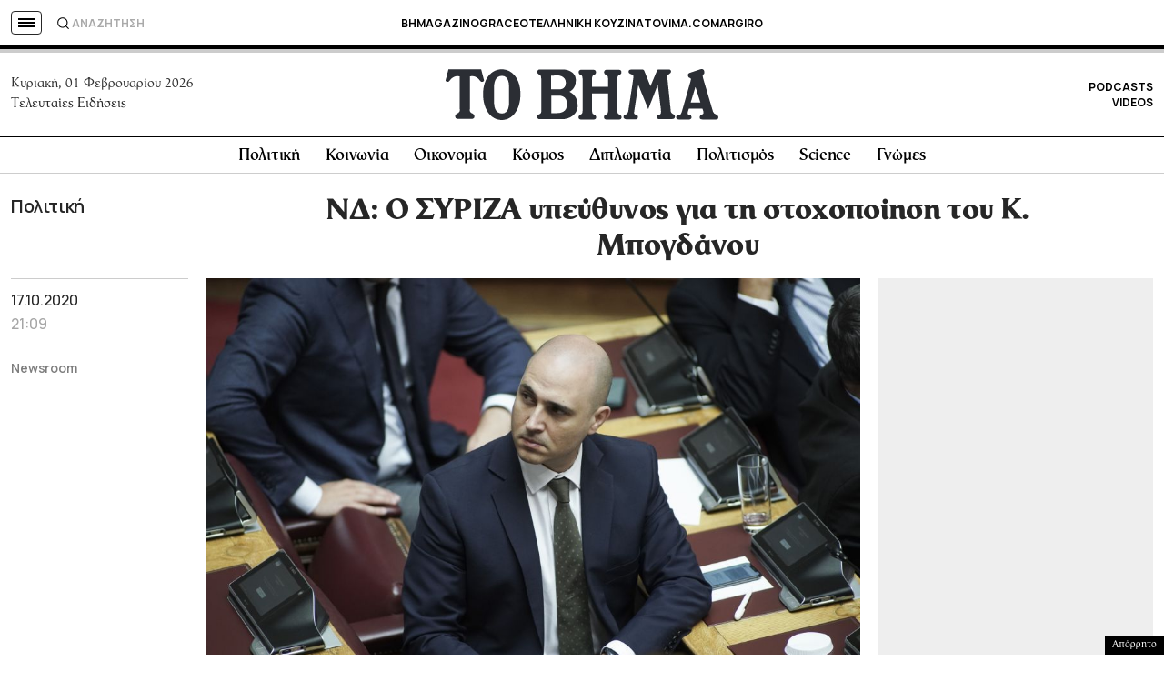

--- FILE ---
content_type: text/html; charset=utf-8
request_url: https://www.google.com/recaptcha/api2/aframe
body_size: 183
content:
<!DOCTYPE HTML><html><head><meta http-equiv="content-type" content="text/html; charset=UTF-8"></head><body><script nonce="aNuGY_NiSm7vfHPE6tDpjA">/** Anti-fraud and anti-abuse applications only. See google.com/recaptcha */ try{var clients={'sodar':'https://pagead2.googlesyndication.com/pagead/sodar?'};window.addEventListener("message",function(a){try{if(a.source===window.parent){var b=JSON.parse(a.data);var c=clients[b['id']];if(c){var d=document.createElement('img');d.src=c+b['params']+'&rc='+(localStorage.getItem("rc::a")?sessionStorage.getItem("rc::b"):"");window.document.body.appendChild(d);sessionStorage.setItem("rc::e",parseInt(sessionStorage.getItem("rc::e")||0)+1);localStorage.setItem("rc::h",'1769913323195');}}}catch(b){}});window.parent.postMessage("_grecaptcha_ready", "*");}catch(b){}</script></body></html>

--- FILE ---
content_type: application/javascript; charset=utf-8
request_url: https://fundingchoicesmessages.google.com/f/AGSKWxXnMgiEcW46sdpLSTnxCbQURzJAjHx8ZsTA8xd2hJn8ir6ZiaL5CUD_hz2MO6QlTdyILTUTABJidAJjxGAao1OR3BvkszDQpVkeTAOCEs0VdIkpF7Z6-jksCSquhRYOADISRUS1xUY5dzYSerxKnSghnULkT3kiD7GUXrkPDVi32vle6knTA1MnGgWi/_/Adv150..adtooltip&-advert.swf/ads/google1.?bannerXGroupId=
body_size: -1285
content:
window['f6127a87-8cd2-416d-ace2-3383a410f81a'] = true;